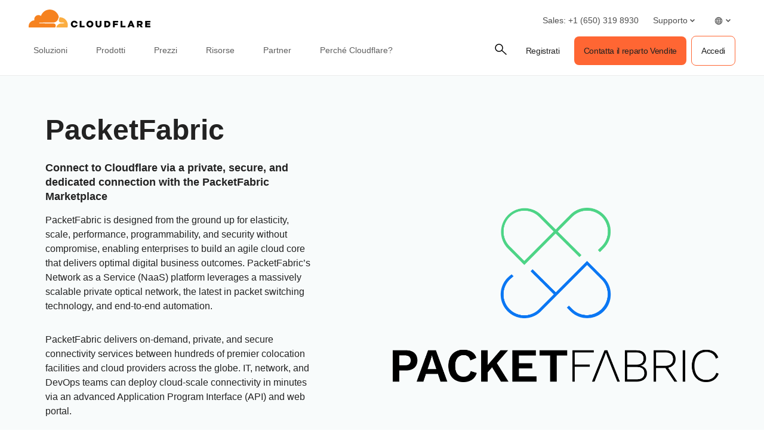

--- FILE ---
content_type: image/svg+xml
request_url: https://cf-assets.www.cloudflare.com/slt3lc6tev37/1YehMd2KFQH0K6P8LUUvyc/9f34d904a177a722f8bd1e7e2703e438/BDES-4908_-_network-interconnect-hero-illustration.svg
body_size: 10290
content:
<svg width="741" height="420" viewBox="0 0 741 420" fill="none" xmlns="http://www.w3.org/2000/svg">
<g clip-path="url(#clip0_1308_84)">
<mask id="mask0_1308_84" style="mask-type:alpha" maskUnits="userSpaceOnUse" x="-68" y="148" width="720" height="207">
<path d="M84.1514 184.552L549.86 184.099" stroke="white" stroke-width="3.86918"/>
<path d="M175.568 150.497L398.277 150.497" stroke="white" stroke-width="3.86918"/>
<path d="M457.779 318.509H589.236" stroke="white" stroke-width="3.86918"/>
<path d="M-28.6954 318.509L63.1518 318.509" stroke="white" stroke-width="3.86918"/>
<path d="M514.417 217.704H563.077" stroke="white" stroke-width="3.86918"/>
<path d="M603.099 283.636H651.76" stroke="white" stroke-width="3.86918"/>
<path d="M-68 284.906L4.71419 284.906" stroke="white" stroke-width="3.86918" stroke-dasharray="18.06 18.06"/>
<path d="M5.67218 184.627L72.2918 184.563" stroke="white" stroke-width="3.86918" stroke-dasharray="6.45 6.45"/>
<path d="M-21.1812 217.704L5.67328 217.704" stroke="white" stroke-width="3.86918"/>
<path d="M-38.5363 217.704H502.997" stroke="white" stroke-width="3.86918"/>
<path d="M28.6005 251.305H622.221" stroke="white" stroke-width="3.86918" stroke-dasharray="7.74 7.74"/>
<path d="M4.71124 284.906L569.133 282.363" stroke="white" stroke-width="3.86918"/>
<path d="M75.101 318.509H537.91" stroke="white" stroke-width="3.86918" stroke-dasharray="16.77 16.77"/>
<path d="M135.469 352.11L438.381 352.11" stroke="white" stroke-width="3.86918"/>
</mask>
<g mask="url(#mask0_1308_84)">
<rect x="-101.808" y="136.632" width="777.461" height="223.616" fill="url(#paint0_linear_1308_84)"/>
</g>
<circle cx="404.123" cy="210" r="157.537" fill="#E2EEFF" stroke="#911475" stroke-width="2.92638"/>
<path d="M403.147 150.497V169.031" stroke="black" stroke-width="3.90184"/>
<circle cx="405.099" cy="210" r="132.216" fill="url(#paint1_linear_1308_84)"/>
<mask id="mask1_1308_84" style="mask-type:luminance" maskUnits="userSpaceOnUse" x="465" y="143" width="73" height="68">
<path d="M537.029 210.016H475.189C475.189 185.881 471.755 163.253 465.724 143.752H519.301C530.943 163.895 537.057 186.746 537.029 210.016Z" fill="white"/>
</mask>
<g mask="url(#mask1_1308_84)">
<path d="M535.578 210.015L537.058 208.088V210.015H535.578Z" fill="white"/>
<path d="M533.385 210.016L537.057 205.256V208.09L535.577 210.016H533.385Z" fill="white"/>
<path d="M531.195 210.014L537.058 202.435V205.254L533.386 210.014H531.195Z" fill="white"/>
<path d="M529.017 210.015L537.058 199.602V202.436L531.195 210.015H529.017Z" fill="white"/>
<path d="M526.826 210.015L537.058 196.782V199.602L529.017 210.015H526.826Z" fill="white"/>
<path d="M524.634 210.015L537.058 193.948V196.782L526.826 210.015H524.634Z" fill="white"/>
<path d="M522.456 210.017L537.058 191.13V193.95L524.634 210.017H522.456Z" fill="white"/>
<path d="M520.265 210.015L537.058 188.295V191.129L522.456 210.015H520.265Z" fill="white"/>
<path d="M518.087 210.015L537.058 185.475V188.294L520.265 210.015H518.087Z" fill="white"/>
<path d="M515.895 210.015L537.058 182.642V185.475L518.087 210.015H515.895Z" fill="white"/>
<path d="M513.704 210.014L537.058 179.821V182.641L515.895 210.014H513.704Z" fill="white"/>
<path d="M511.525 210.016L537.057 176.989V179.822L513.702 210.016H511.525Z" fill="white"/>
<path d="M509.334 210.016L537.058 174.169V176.989L511.526 210.016H509.334Z" fill="white"/>
<path d="M507.143 210.015L537.058 171.335V174.169L509.334 210.015H507.143Z" fill="white"/>
<path d="M504.965 210.015L537.058 168.515V171.335L507.143 210.015H504.965Z" fill="white"/>
<path d="M502.773 210.015L537.058 165.682V168.515L504.965 210.015H502.773Z" fill="white"/>
<path d="M500.58 210.017L537.057 162.863V165.683L502.772 210.017H500.58Z" fill="white"/>
<path d="M498.403 210.015L537.057 160.042V162.862L500.581 210.015H498.403Z" fill="white"/>
<path d="M496.212 210.014L537.058 157.208V160.041L498.404 210.014H496.212Z" fill="white"/>
<path d="M494.035 210.015L537.058 154.388V157.208L496.212 210.015H494.035Z" fill="white"/>
<path d="M491.843 210.017L535.899 153.064L537.058 153.971V154.39L494.035 210.017H491.843Z" fill="white"/>
<path d="M489.652 210.015L534.531 152.001L535.899 153.062L491.843 210.015H489.652Z" fill="white"/>
<path d="M487.473 210.015L533.162 150.941L534.53 152.002L489.65 210.015H487.473Z" fill="white"/>
<path d="M485.282 210.016L531.795 149.895L533.163 150.941L487.474 210.016H485.282Z" fill="white"/>
<path d="M483.091 210.016L530.427 148.833L531.795 149.894L485.282 210.016H483.091Z" fill="white"/>
<path d="M480.913 210.016L529.059 147.772L530.427 148.833L483.091 210.016H480.913Z" fill="white"/>
<path d="M478.72 210.016L527.69 146.712L529.058 147.773L480.912 210.016H478.72Z" fill="white"/>
<path d="M476.53 210.016L526.323 145.651L527.691 146.712L478.721 210.016H476.53Z" fill="white"/>
<path d="M474.352 210.014L524.955 144.603L526.323 145.649L476.53 210.014H474.352Z" fill="white"/>
<path d="M472.16 210.016L523.42 143.753H523.866L524.955 144.604L474.352 210.016H472.16Z" fill="white"/>
<path d="M470.624 210.016L470.219 209.695L521.227 143.753H523.419L472.16 210.016H470.624Z" fill="white"/>
<path d="M470.219 209.695L468.851 208.634L519.049 143.753H521.227L470.219 209.695Z" fill="white"/>
<path d="M468.852 208.634L467.484 207.587L516.859 143.753H519.051L468.852 208.634Z" fill="white"/>
<path d="M467.484 207.587L466.116 206.527L514.667 143.753H516.859L467.484 207.587Z" fill="white"/>
<path d="M466.115 206.526L465.724 206.219V204.209L512.489 143.752H514.666L466.115 206.526Z" fill="white"/>
<path d="M465.724 201.375L510.297 143.752H512.489L465.724 204.209V201.375Z" fill="white"/>
<path d="M465.724 198.555L508.119 143.752H510.297L465.724 201.375V198.555Z" fill="white"/>
<path d="M465.724 195.722L505.928 143.752H508.119L465.724 198.555V195.722Z" fill="white"/>
<path d="M465.724 192.902L503.736 143.752H505.928L465.724 195.722V192.902Z" fill="white"/>
<path d="M465.724 190.068L501.558 143.752H503.736L465.724 192.902V190.068Z" fill="white"/>
<path d="M465.724 187.249L499.367 143.752H501.558L465.724 190.068V187.249Z" fill="white"/>
<path d="M465.724 184.415L497.175 143.752H499.367L465.724 187.249V184.415Z" fill="white"/>
<path d="M465.724 181.595L494.997 143.752H497.175L465.724 184.415V181.595Z" fill="white"/>
<path d="M465.724 178.762L492.806 143.752H494.997L465.724 181.595V178.762Z" fill="white"/>
<path d="M465.724 175.942L490.614 143.752H492.806L465.724 178.762V175.942Z" fill="white"/>
<path d="M465.724 173.108L488.436 143.752H490.614L465.724 175.942V173.108Z" fill="white"/>
<path d="M465.724 170.288L486.245 143.752H488.436L465.724 173.108V170.288Z" fill="white"/>
<path d="M465.724 167.455L484.053 143.752H486.245L465.724 170.288V167.455Z" fill="white"/>
<path d="M465.724 164.635L481.875 143.752H484.053L465.724 167.455V164.635Z" fill="white"/>
<path d="M465.724 161.801L479.684 143.752H481.875L465.724 164.635V161.801Z" fill="white"/>
<path d="M465.724 158.982L477.506 143.752H479.684L465.724 161.801V158.982Z" fill="white"/>
<path d="M465.724 156.148L475.314 143.752H477.506L465.724 158.982V156.148Z" fill="white"/>
<path d="M465.724 153.328L473.123 143.752H475.314L465.724 156.148V153.328Z" fill="white"/>
<path d="M465.724 150.495L470.945 143.752H473.123L465.724 153.328V150.495Z" fill="white"/>
<path d="M465.724 147.675L468.754 143.752H470.945L465.724 150.495V147.675Z" fill="white"/>
<path d="M465.724 144.841L466.562 143.752H468.754L465.724 147.675V144.841Z" fill="white"/>
<path d="M466.562 143.752L465.724 144.841V143.752H466.562Z" fill="white"/>
</g>
<mask id="mask2_1308_84" style="mask-type:luminance" maskUnits="userSpaceOnUse" x="404" y="276" width="116" height="67">
<path d="M466.153 276.582H519.716C508.088 296.738 491.364 313.461 471.207 325.103C451.063 336.731 428.198 342.859 404.941 342.845C431.101 342.845 453.925 316.183 466.153 276.582Z" fill="white"/>
</mask>
<g mask="url(#mask2_1308_84)">
<path d="M468.499 342.845L519.716 276.651V342.845H468.499Z" fill="white"/>
<path d="M466.321 342.845L517.58 276.582H519.716V276.652L468.499 342.845H466.321Z" fill="white"/>
<path d="M464.128 342.845L515.387 276.582H517.579L466.32 342.845H464.128Z" fill="white"/>
<path d="M461.938 342.845L513.211 276.582H515.389L464.129 342.845H461.938Z" fill="white"/>
<path d="M459.76 342.845L511.019 276.582H513.211L461.938 342.845H459.76Z" fill="white"/>
<path d="M457.568 342.845L508.842 276.582H511.019L459.76 342.845H457.568Z" fill="white"/>
<path d="M455.391 342.845L506.65 276.582H508.842L457.569 342.845H455.391Z" fill="white"/>
<path d="M453.199 342.845L504.458 276.582H506.65L455.391 342.845H453.199Z" fill="white"/>
<path d="M451.008 342.845L502.281 276.582H504.458L453.199 342.845H451.008Z" fill="white"/>
<path d="M448.83 342.845L500.089 276.582H502.281L451.008 342.845H448.83Z" fill="white"/>
<path d="M446.638 342.845L497.897 276.582H500.089L448.83 342.845H446.638Z" fill="white"/>
<path d="M444.447 342.845L495.72 276.582H497.897L446.638 342.845H444.447Z" fill="white"/>
<path d="M442.269 342.845L493.528 276.582H495.72L444.447 342.845H442.269Z" fill="white"/>
<path d="M440.076 342.845L491.335 276.582H493.527L442.268 342.845H440.076Z" fill="white"/>
<path d="M437.884 342.845L489.158 276.582H491.335L440.076 342.845H437.884Z" fill="white"/>
<path d="M435.708 342.845L486.967 276.582H489.159L437.886 342.845H435.708Z" fill="white"/>
<path d="M433.516 342.845L484.789 276.582H486.967L435.708 342.845H433.516Z" fill="white"/>
<path d="M431.339 342.845L482.598 276.582H484.79L433.516 342.845H431.339Z" fill="white"/>
<path d="M429.147 342.845L480.406 276.582H482.598L431.339 342.845H429.147Z" fill="white"/>
<path d="M426.955 342.845L478.229 276.582H480.406L429.147 342.845H426.955Z" fill="white"/>
<path d="M424.777 342.845L476.036 276.582H478.227L426.954 342.845H424.777Z" fill="white"/>
<path d="M422.586 342.845L473.845 276.582H476.037L424.778 342.845H422.586Z" fill="white"/>
<path d="M420.395 342.845L471.668 276.582H473.845L422.586 342.845H420.395Z" fill="white"/>
<path d="M418.217 342.845L469.476 276.582H471.668L420.395 342.845H418.217Z" fill="white"/>
<path d="M416.025 342.845L467.284 276.582H469.476L418.217 342.845H416.025Z" fill="white"/>
<path d="M413.834 342.845L465.107 276.582H467.284L416.025 342.845H413.834Z" fill="white"/>
<path d="M411.656 342.845L462.915 276.582H465.107L413.834 342.845H411.656Z" fill="white"/>
<path d="M409.464 342.845L460.723 276.582H462.915L411.656 342.845H409.464Z" fill="white"/>
<path d="M407.273 342.845L458.546 276.582H460.723L409.464 342.845H407.273Z" fill="white"/>
<path d="M405.095 342.845L456.354 276.582H458.546L407.273 342.845H405.095Z" fill="white"/>
<path d="M404.941 340.221L454.176 276.582H456.354L405.095 342.845H404.941V340.221Z" fill="white"/>
<path d="M404.941 337.387L451.985 276.582H454.176L404.941 340.221V337.387Z" fill="white"/>
<path d="M404.941 334.567L449.793 276.582H451.985L404.941 337.387V334.567Z" fill="white"/>
<path d="M404.941 331.734L447.615 276.582H449.793L404.941 334.567V331.734Z" fill="white"/>
<path d="M404.941 328.914L445.424 276.582H447.615L404.941 331.734V328.914Z" fill="white"/>
<path d="M404.941 326.08L443.232 276.582H445.424L404.941 328.914V326.08Z" fill="white"/>
<path d="M404.941 323.26L441.054 276.582H443.232L404.941 326.08V323.26Z" fill="white"/>
<path d="M404.941 320.427L438.863 276.582H441.054L404.941 323.26V320.427Z" fill="white"/>
<path d="M404.941 317.607L436.671 276.582H438.863L404.941 320.427V317.607Z" fill="white"/>
<path d="M404.941 314.773L434.493 276.582H436.671L404.941 317.607V314.773Z" fill="white"/>
<path d="M404.941 311.954L432.302 276.582H434.493L404.941 314.773V311.954Z" fill="white"/>
<path d="M404.941 309.12L430.124 276.582H432.302L404.941 311.954V309.12Z" fill="white"/>
<path d="M404.941 306.3L427.932 276.582H430.124L404.941 309.12V306.3Z" fill="white"/>
<path d="M404.941 303.467L425.741 276.582H427.932L404.941 306.3V303.467Z" fill="white"/>
<path d="M404.941 300.647L423.563 276.582H425.741L404.941 303.467V300.647Z" fill="white"/>
<path d="M404.941 297.813L421.371 276.582H423.563L404.941 300.647V297.813Z" fill="white"/>
<path d="M404.941 294.993L419.18 276.582H421.371L404.941 297.813V294.993Z" fill="white"/>
<path d="M404.941 292.16L417.002 276.582H419.18L404.941 294.993V292.16Z" fill="white"/>
<path d="M404.941 289.34L414.81 276.582H417.002L404.941 292.16V289.34Z" fill="white"/>
<path d="M404.941 286.506L412.619 276.582H414.81L404.941 289.34V286.506Z" fill="white"/>
<path d="M404.941 283.687L410.441 276.582H412.619L404.941 286.506V283.687Z" fill="white"/>
<path d="M404.941 280.867L408.25 276.582H410.441L404.941 283.687V280.867Z" fill="white"/>
<path d="M404.941 278.033L406.058 276.582H408.25L404.941 280.867V278.033Z" fill="white"/>
<path d="M406.058 276.582L404.941 278.033V276.582H406.058Z" fill="white"/>
</g>
<mask id="mask3_1308_84" style="mask-type:luminance" maskUnits="userSpaceOnUse" x="405" y="209" width="69" height="67">
<path d="M405.968 210H473.734C473.774 226.16 472.194 242.294 469.022 258.123C467.79 264.173 466.331 269.989 464.671 275.555H405.968V210.013V210Z" fill="white"/>
</mask>
<g mask="url(#mask3_1308_84)">
<path d="M472.047 275.541L473.774 273.234V275.541H472.047Z" fill="white"/>
<path d="M469.958 275.54L473.774 270.443V273.234L472.047 275.54H469.958Z" fill="white"/>
<path d="M467.857 275.541L473.774 267.64V270.444L469.959 275.541H467.857Z" fill="white"/>
<path d="M465.754 275.542L473.773 264.851V267.641L467.856 275.542H465.754Z" fill="white"/>
<path d="M463.666 275.541L473.773 262.06V264.85L465.754 275.541H463.666Z" fill="white"/>
<path d="M461.565 275.541L473.774 259.256V262.06L463.666 275.541H461.565Z" fill="white"/>
<path d="M459.476 275.541L473.774 256.466V259.256L461.564 275.541H459.476Z" fill="white"/>
<path d="M457.375 275.541L473.774 253.662V256.466L459.477 275.541H457.375Z" fill="white"/>
<path d="M455.273 275.541L473.775 250.871V253.661L457.375 275.541H455.273Z" fill="white"/>
<path d="M453.184 275.542L473.773 248.068V250.872L455.272 275.542H453.184Z" fill="white"/>
<path d="M451.081 275.54L473.772 245.276V248.067L453.183 275.54H451.081Z" fill="white"/>
<path d="M448.981 275.542L473.774 242.474V245.278L451.083 275.542H448.981Z" fill="white"/>
<path d="M446.893 275.542L473.774 239.684V242.474L448.981 275.542H446.893Z" fill="white"/>
<path d="M444.791 275.541L473.775 236.879V239.683L446.893 275.541H444.791Z" fill="white"/>
<path d="M442.69 275.542L473.775 234.089V236.88L444.792 275.542H442.69Z" fill="white"/>
<path d="M440.6 275.541L473.774 231.285V234.089L442.689 275.541H440.6Z" fill="white"/>
<path d="M438.498 275.541L473.773 228.494V231.284L440.599 275.541H438.498Z" fill="white"/>
<path d="M436.396 275.541L473.773 225.69V228.494L438.498 275.541H436.396Z" fill="white"/>
<path d="M434.309 275.541L473.774 222.9V225.691L436.397 275.541H434.309Z" fill="white"/>
<path d="M432.206 275.54L473.774 220.096V222.9L434.308 275.54H432.206Z" fill="white"/>
<path d="M430.118 275.542L473.774 217.307V220.097L432.206 275.542H430.118Z" fill="white"/>
<path d="M428.017 275.542L473.774 214.503V217.307L430.118 275.542H428.017Z" fill="white"/>
<path d="M425.915 275.541L473.775 211.712V214.503L428.017 275.541H425.915Z" fill="white"/>
<path d="M423.826 275.541L472.97 210H473.773V211.712L425.914 275.541H423.826Z" fill="white"/>
<path d="M421.724 275.541L470.869 210H472.97L423.826 275.541H421.724Z" fill="white"/>
<path d="M419.623 275.541L468.767 210H470.869L421.725 275.541H419.623Z" fill="white"/>
<path d="M417.534 275.541L466.679 210H468.767L419.623 275.541H417.534Z" fill="white"/>
<path d="M415.433 275.541L464.578 210H466.679L417.535 275.541H415.433Z" fill="white"/>
<path d="M413.331 275.541L462.475 210H464.577L415.432 275.541H413.331Z" fill="white"/>
<path d="M411.243 275.541L460.388 210H462.476L413.332 275.541H411.243Z" fill="white"/>
<path d="M409.141 275.541L458.285 210H460.387L411.242 275.541H409.141Z" fill="white"/>
<path d="M407.052 275.541L456.183 210H458.285L409.141 275.541H407.052Z" fill="white"/>
<path d="M405.968 274.188L454.095 210H456.183L407.052 275.541H405.968V274.188Z" fill="white"/>
<path d="M405.968 271.384L451.993 210H454.095L405.968 274.188V271.384Z" fill="white"/>
<path d="M405.968 268.593L449.905 210H451.993L405.968 271.384V268.593Z" fill="white"/>
<path d="M405.968 265.789L447.803 210H449.905L405.968 268.593V265.789Z" fill="white"/>
<path d="M405.968 262.999L445.701 210H447.803L405.968 265.789V262.999Z" fill="white"/>
<path d="M405.968 260.195L443.613 210H445.701L405.968 262.999V260.195Z" fill="white"/>
<path d="M405.968 257.405L441.511 210H443.613L405.968 260.195V257.405Z" fill="white"/>
<path d="M405.968 254.601L439.409 210H441.511L405.968 257.405V254.601Z" fill="white"/>
<path d="M405.968 251.811L437.321 210H439.409L405.968 254.601V251.811Z" fill="white"/>
<path d="M405.968 249.007L435.219 210H437.321L405.968 251.811V249.007Z" fill="white"/>
<path d="M405.968 246.217L433.117 210H435.219L405.968 249.007V246.217Z" fill="white"/>
<path d="M405.968 243.413L431.029 210H433.117L405.968 246.217V243.413Z" fill="white"/>
<path d="M405.968 240.623L428.927 210H431.029L405.968 243.413V240.623Z" fill="white"/>
<path d="M405.968 237.818L426.838 210H428.927L405.968 240.623V237.818Z" fill="white"/>
<path d="M405.968 235.028L424.737 210H426.838L405.968 237.819V235.028Z" fill="white"/>
<path d="M405.968 232.224L422.635 210H424.737L405.968 235.028V232.224Z" fill="white"/>
<path d="M405.968 229.434L420.546 210H422.635L405.968 232.224V229.434Z" fill="white"/>
<path d="M405.968 226.63L418.445 210H420.546L405.968 229.434V226.63Z" fill="white"/>
<path d="M405.968 223.84L416.343 210H418.445L405.968 226.63V223.84Z" fill="white"/>
<path d="M405.968 221.036L414.254 210H416.343L405.968 223.84V221.036Z" fill="white"/>
<path d="M405.968 218.246L412.153 210H414.254L405.968 221.036V218.246Z" fill="white"/>
<path d="M405.968 215.442L410.051 210H412.153L405.968 218.246V215.442Z" fill="white"/>
<path d="M405.968 212.652L407.962 210H410.051L405.968 215.442V212.652Z" fill="white"/>
<path d="M407.962 210L405.968 212.652V210H407.962Z" fill="white"/>
</g>
<mask id="mask4_1308_84" style="mask-type:luminance" maskUnits="userSpaceOnUse" x="343" y="276" width="62" height="67">
<path d="M404.502 276.236V342.513C378.328 342.513 355.504 315.852 343.276 276.236H404.502Z" fill="white"/>
</mask>
<g mask="url(#mask4_1308_84)">
<path d="M402.463 342.513L404.501 339.875V342.513H402.463Z" fill="white"/>
<path d="M400.273 342.513L404.502 337.042V339.875L402.464 342.513H400.273Z" fill="white"/>
<path d="M398.081 342.514L404.502 334.223V337.042L400.273 342.514H398.081Z" fill="white"/>
<path d="M395.903 342.513L404.502 331.401V334.221L398.081 342.513H395.903Z" fill="white"/>
<path d="M393.712 342.514L404.502 328.569V331.403L395.903 342.514H393.712Z" fill="white"/>
<path d="M391.534 342.512L404.502 325.748V328.567L393.712 342.512H391.534Z" fill="white"/>
<path d="M389.341 342.513L404.501 322.915V325.749L391.533 342.513H389.341Z" fill="white"/>
<path d="M387.151 342.514L404.502 320.096V322.915L389.342 342.514H387.151Z" fill="white"/>
<path d="M384.972 342.513L404.501 317.261V320.095L387.149 342.513H384.972Z" fill="white"/>
<path d="M382.781 342.513L404.502 314.442V317.262L384.973 342.513H382.781Z" fill="white"/>
<path d="M380.589 342.515L404.501 311.609V314.443L382.78 342.515H380.589Z" fill="white"/>
<path d="M378.411 342.513L404.501 308.788V311.608L380.589 342.513H378.411Z" fill="white"/>
<path d="M376.219 342.514L404.501 305.956V308.789L378.411 342.514H376.219Z" fill="white"/>
<path d="M374.029 342.513L404.502 303.134V305.954L376.22 342.513H374.029Z" fill="white"/>
<path d="M373.763 342.514L372.563 341.579L404.502 300.302V303.135L374.028 342.514H373.763Z" fill="white"/>
<path d="M372.562 341.578L371.194 340.531L404.502 297.482V300.302L372.562 341.578Z" fill="white"/>
<path d="M371.194 340.531L369.826 339.47L404.502 294.648V297.482L371.194 340.531Z" fill="white"/>
<path d="M369.826 339.471L368.458 338.41L404.501 291.829V294.648L369.826 339.471Z" fill="white"/>
<path d="M368.459 338.409L367.091 337.348L404.503 288.994V291.828L368.459 338.409Z" fill="white"/>
<path d="M367.091 337.349L365.723 336.288L404.502 286.175V288.995L367.091 337.349Z" fill="white"/>
<path d="M365.722 336.287L364.354 335.226L404.501 283.341V286.174L365.722 336.287Z" fill="white"/>
<path d="M364.355 335.226L362.987 334.179L404.502 280.521V283.34L364.355 335.226Z" fill="white"/>
<path d="M362.986 334.179L361.618 333.118L404.502 277.687V280.52L362.986 334.179Z" fill="white"/>
<path d="M361.618 333.119L360.25 332.058L403.441 276.236H404.502V277.688L361.618 333.119Z" fill="white"/>
<path d="M360.25 332.058L358.882 330.997L401.249 276.236H403.441L360.25 332.058Z" fill="white"/>
<path d="M358.882 330.997L357.514 329.937L399.071 276.236H401.249L358.882 330.997Z" fill="white"/>
<path d="M357.515 329.937L356.147 328.89L396.881 276.236H399.072L357.515 329.937Z" fill="white"/>
<path d="M356.145 328.89L354.777 327.829L394.688 276.236H396.879L356.145 328.89Z" fill="white"/>
<path d="M354.779 327.829L353.411 326.768L392.511 276.236H394.689L354.779 327.829Z" fill="white"/>
<path d="M353.41 326.768L352.042 325.707L390.319 276.236H392.511L353.41 326.768Z" fill="white"/>
<path d="M352.042 325.707L350.674 324.646L388.127 276.236H390.319L352.042 325.707Z" fill="white"/>
<path d="M350.674 324.646L349.306 323.599L385.95 276.236H388.127L350.674 324.646Z" fill="white"/>
<path d="M349.306 323.599L347.938 322.538L383.758 276.236H385.949L349.306 323.599Z" fill="white"/>
<path d="M347.938 322.538L346.57 321.477L381.566 276.236H383.758L347.938 322.538Z" fill="white"/>
<path d="M346.569 321.477L345.201 320.417L379.388 276.236H381.566L346.569 321.477Z" fill="white"/>
<path d="M345.203 320.417L343.835 319.356L377.198 276.236H379.389L345.203 320.417Z" fill="white"/>
<path d="M343.834 319.355L343.276 318.922V317.261L375.02 276.236H377.197L343.834 319.355Z" fill="white"/>
<path d="M343.276 314.442L372.828 276.236H375.02L343.276 317.261V314.442Z" fill="white"/>
<path d="M343.276 311.608L370.636 276.236H372.828L343.276 314.442V311.608Z" fill="white"/>
<path d="M343.276 308.788L368.459 276.236H370.636L343.276 311.608V308.788Z" fill="white"/>
<path d="M343.276 305.955L366.267 276.236H368.459L343.276 308.788V305.955Z" fill="white"/>
<path d="M343.276 303.135L364.075 276.236H366.267L343.276 305.955V303.135Z" fill="white"/>
<path d="M343.276 300.301L361.898 276.236H364.075L343.276 303.135V300.301Z" fill="white"/>
<path d="M343.276 297.481L359.706 276.236H361.898L343.276 300.301V297.481Z" fill="white"/>
<path d="M343.276 294.648L357.514 276.236H359.706L343.276 297.481V294.648Z" fill="white"/>
<path d="M343.276 291.828L355.337 276.236H357.514L343.276 294.648V291.828Z" fill="white"/>
<path d="M343.276 288.994L353.145 276.236H355.337L343.276 291.828V288.994Z" fill="white"/>
<path d="M353.145 276.236L343.276 288.994V276.236H353.145Z" fill="white"/>
</g>
<mask id="mask5_1308_84" style="mask-type:luminance" maskUnits="userSpaceOnUse" x="333" y="143" width="72" height="67">
<path d="M404.512 143.75V210H333.85C333.85 185.865 337.284 163.237 343.3 143.736H404.512V143.75Z" fill="white"/>
</mask>
<g mask="url(#mask5_1308_84)">
<path d="M404.373 210.015L404.514 209.846V210.015H404.373Z" fill="white"/>
<path d="M404.512 209.846L404.373 210.014H333.835V143.75H404.512V209.846Z" fill="white"/>
</g>
<mask id="mask6_1308_84" style="mask-type:luminance" maskUnits="userSpaceOnUse" x="272" y="210" width="72" height="66">
<path d="M343.336 275.927H290.309C278.781 256.16 272.712 233.72 272.754 210.869H333.991C333.991 234.57 337.392 256.777 343.336 275.927Z" fill="white"/>
</mask>
<g mask="url(#mask6_1308_84)">
<path d="M290.31 275.928L272.713 253.378V275.928H290.31Z" fill="white"/>
<path d="M292.466 275.928L272.712 250.595V253.378L290.309 275.928H292.466Z" fill="white"/>
<path d="M294.637 275.928L272.713 247.826V250.595L292.467 275.928H294.637Z" fill="white"/>
<path d="M296.806 275.926L272.712 245.042V247.825L294.636 275.926H296.806Z" fill="white"/>
<path d="M298.963 275.927L272.713 242.274V245.043L296.807 275.927H298.963Z" fill="white"/>
<path d="M301.133 275.927L272.712 239.491V242.274L298.963 275.927H301.133Z" fill="white"/>
<path d="M303.303 275.927L272.712 236.722V239.491L301.133 275.927H303.303Z" fill="white"/>
<path d="M305.459 275.927L272.712 233.953V236.722L303.303 275.927H305.459Z" fill="white"/>
<path d="M307.629 275.927L272.711 231.17V233.953L305.459 275.927H307.629Z" fill="white"/>
<path d="M309.8 275.927L272.712 228.401V231.17L307.63 275.927H309.8Z" fill="white"/>
<path d="M311.956 275.927L272.712 225.618V228.401L309.8 275.927H311.956Z" fill="white"/>
<path d="M314.128 275.926L272.713 222.849V225.618L311.957 275.926H314.128Z" fill="white"/>
<path d="M316.282 275.926L272.711 220.066V222.849L314.126 275.926H316.282Z" fill="white"/>
<path d="M318.454 275.927L272.712 217.298V220.067L316.283 275.927H318.454Z" fill="white"/>
<path d="M320.624 275.927L272.712 214.515V217.298L318.454 275.927H320.624Z" fill="white"/>
<path d="M322.781 275.927L272.713 211.746V214.515L320.625 275.927H322.781Z" fill="white"/>
<path d="M324.951 275.927L274.206 210.869H272.713V211.746L322.781 275.927H324.951Z" fill="white"/>
<path d="M327.121 275.927L276.376 210.869H274.205L324.951 275.927H327.121Z" fill="white"/>
<path d="M329.277 275.927L278.532 210.869H276.375L327.121 275.927H329.277Z" fill="white"/>
<path d="M331.448 275.927L280.703 210.869H278.533L329.278 275.927H331.448Z" fill="white"/>
<path d="M333.618 275.927L282.859 210.869H280.703L331.448 275.927H333.618Z" fill="white"/>
<path d="M335.774 275.927L285.029 210.869H282.859L333.618 275.927H335.774Z" fill="white"/>
<path d="M337.944 275.927L287.199 210.869H285.029L335.774 275.927H337.944Z" fill="white"/>
<path d="M340.114 275.927L289.355 210.869H287.199L337.944 275.927H340.114Z" fill="white"/>
<path d="M342.272 275.927L291.526 210.869H289.356L340.115 275.927H342.272Z" fill="white"/>
<path d="M343.336 274.515L293.696 210.869H291.526L342.271 275.927H343.336V274.515Z" fill="white"/>
<path d="M343.336 271.732L295.853 210.869H293.696L343.336 274.515V271.732Z" fill="white"/>
<path d="M343.336 268.963L298.023 210.869H295.853L343.336 271.732V268.963Z" fill="white"/>
<path d="M343.336 266.18L300.193 210.869H298.023L343.336 268.963V266.18Z" fill="white"/>
<path d="M343.336 263.411L302.35 210.869H300.193L343.336 266.18V263.411Z" fill="white"/>
<path d="M343.336 260.629L304.52 210.869H302.35L343.336 263.411V260.629Z" fill="white"/>
<path d="M343.336 257.86L306.676 210.869H304.52L343.336 260.629V257.86Z" fill="white"/>
<path d="M343.336 255.077L308.847 210.869H306.676L343.336 257.86V255.077Z" fill="white"/>
<path d="M343.336 252.308L311.017 210.869H308.847L343.336 255.077V252.308Z" fill="white"/>
<path d="M343.336 249.525L313.173 210.869H311.017L343.336 252.308V249.525Z" fill="white"/>
<path d="M343.336 246.756L315.344 210.869H313.173L343.336 249.525V246.756Z" fill="white"/>
<path d="M343.336 243.973L317.514 210.869H315.344L343.336 246.756V243.973Z" fill="white"/>
<path d="M343.336 241.204L319.67 210.869H317.514L343.336 243.973V241.204Z" fill="white"/>
<path d="M343.336 238.422L321.84 210.869H319.67L343.336 241.204V238.422Z" fill="white"/>
<path d="M343.336 235.653L324.011 210.869H321.84L343.336 238.422V235.653Z" fill="white"/>
<path d="M343.336 232.884L326.167 210.869H324.011L343.336 235.653V232.884Z" fill="white"/>
<path d="M343.336 230.101L328.337 210.869H326.167L343.336 232.884V230.101Z" fill="white"/>
<path d="M343.336 227.332L330.508 210.869H328.337L343.336 230.101V227.332Z" fill="white"/>
<path d="M343.336 224.549L332.664 210.869H330.508L343.336 227.332V224.549Z" fill="white"/>
<path d="M343.336 221.78L334.834 210.869H332.664L343.336 224.549V221.78Z" fill="white"/>
<path d="M343.336 218.998L336.991 210.869H334.834L343.336 221.78V218.998Z" fill="white"/>
<path d="M343.336 216.228L339.161 210.869H336.991L343.336 218.998V216.228Z" fill="white"/>
<path d="M343.336 213.446L341.331 210.869H339.161L343.336 216.228V213.446Z" fill="white"/>
<path d="M341.331 210.869L343.336 213.446V210.869H341.331Z" fill="white"/>
</g>
<mask id="mask7_1308_84" style="mask-type:luminance" maskUnits="userSpaceOnUse" x="290" y="77" width="115" height="68">
<path d="M404.958 77.8125C378.798 77.8125 355.96 104.446 343.746 144.062H290.183C301.811 123.919 318.549 107.182 338.692 95.5544C358.836 83.9265 381.701 77.8125 404.958 77.8125Z" fill="white"/>
</mask>
<g mask="url(#mask7_1308_84)">
<path d="M292.318 144.062L290.183 141.298V144.062H292.318Z" fill="white"/>
<path d="M294.496 144.062L290.183 138.478V141.298L292.318 144.062H294.496Z" fill="white"/>
<path d="M296.688 144.062L290.183 135.658V138.478L294.496 144.062H296.688Z" fill="white"/>
<path d="M298.865 144.062L290.183 132.825V135.658L296.688 144.062H298.865Z" fill="white"/>
<path d="M301.058 144.062L290.184 130.005V132.825L298.867 144.062H301.058Z" fill="white"/>
<path d="M303.236 144.061L290.184 127.185V130.004L301.058 144.061H303.236Z" fill="white"/>
<path d="M305.426 144.061L290.769 125.133L290.183 125.593V127.185L303.235 144.061H305.426Z" fill="white"/>
<path d="M307.604 144.061L292.137 124.072L290.769 125.133L305.426 144.061H307.604Z" fill="white"/>
<path d="M309.796 144.061L293.505 123.011L292.137 124.072L307.604 144.061H309.796Z" fill="white"/>
<path d="M311.973 144.062L294.873 121.951L293.505 123.012L309.796 144.062H311.973Z" fill="white"/>
<path d="M314.165 144.062L296.241 120.904L294.873 121.951L311.973 144.062H314.165Z" fill="white"/>
<path d="M316.342 144.062L297.609 119.843L296.241 120.904L314.165 144.062H316.342Z" fill="white"/>
<path d="M318.535 144.061L298.978 118.782L297.61 119.843L316.344 144.061H318.535Z" fill="white"/>
<path d="M320.712 144.062L300.345 117.735L298.977 118.782L318.534 144.062H320.712Z" fill="white"/>
<path d="M322.903 144.06L301.713 116.673L300.345 117.734L320.712 144.06H322.903Z" fill="white"/>
<path d="M325.081 144.062L303.081 115.614L301.713 116.675L322.903 144.062H325.081Z" fill="white"/>
<path d="M327.273 144.061L304.435 114.552L303.081 115.613L325.081 144.061H327.273Z" fill="white"/>
<path d="M329.45 144.061L305.803 113.505L304.435 114.552L327.273 144.061H329.45Z" fill="white"/>
<path d="M331.643 144.062L307.172 112.445L305.804 113.506L329.452 144.062H331.643Z" fill="white"/>
<path d="M333.82 144.061L308.539 111.383L307.171 112.444L331.642 144.061H333.82Z" fill="white"/>
<path d="M336.011 144.061L309.907 110.322L308.539 111.383L333.82 144.061H336.011Z" fill="white"/>
<path d="M338.19 144.062L311.276 109.276L309.908 110.323L336.013 144.062H338.19Z" fill="white"/>
<path d="M340.368 144.062L312.644 108.215L311.276 109.276L338.19 144.062H340.368Z" fill="white"/>
<path d="M342.56 144.062L314.012 107.154L312.644 108.215L340.368 144.062H342.56Z" fill="white"/>
<path d="M344.737 144.062L315.38 106.094L314.012 107.155L342.56 144.062H344.737Z" fill="white"/>
<path d="M346.928 144.062L316.747 105.047L315.379 106.094L344.736 144.062H346.928Z" fill="white"/>
<path d="M348.31 144.062L348.812 143.671L318.102 103.986L316.748 105.047L346.928 144.062H348.31Z" fill="white"/>
<path d="M319.494 102.901L350.188 142.584L348.819 143.643L318.125 103.96L319.494 102.901Z" fill="white"/>
<path d="M320.862 101.854L351.556 141.538L350.187 142.597L319.493 102.913L320.862 101.854Z" fill="white"/>
<path d="M351.549 141.563L404.958 100.245V77.8125H351.954L320.838 101.864L351.549 141.563Z" fill="white"/>
</g>
<path d="M405.099 77.7832L417.928 79.5263L429.363 86.4987L441.634 99.2815L450.559 112.936L458.368 129.205L463.388 144.602H405.099V77.7832Z" fill="white"/>
<circle cx="405.099" cy="210" r="131.687" stroke="#FF6633" stroke-width="3.90184"/>
<path d="M405.099 77.7832C405.099 288.402 405.099 323.273 405.099 314.381V342.216" stroke="#FF6633" stroke-width="1.95092"/>
<path d="M294.208 144.603C405.056 144.603 492.041 144.603 521.677 144.603" stroke="#FF6633" stroke-width="1.95092"/>
<path d="M272.882 210C384.467 210 507.482 210 537.315 210" stroke="#FF6633" stroke-width="1.95092"/>
<path d="M291.364 275.397C394.207 275.397 491.336 275.397 518.833 275.397" stroke="#FF6633" stroke-width="1.95092"/>
<path d="M390.882 79.2051C312.763 126.501 314.566 292.33 387.878 340.794" stroke="#FF6633" stroke-width="1.95092"/>
<path d="M417.893 79.2051C494.107 126.244 492.347 291.172 420.824 339.373" stroke="#FF6633" stroke-width="1.95092"/>
<path d="M434.192 171.859C439.595 167.755 445.695 173.855 441.577 179.243C436.175 183.347 430.074 177.247 434.192 171.859Z" fill="#960C3E"/>
<path d="M437.906 181.267C436.301 181.267 434.863 180.583 433.858 179.592C432.057 177.791 431.303 174.581 433.676 171.468L433.802 171.342C436.915 168.969 440.126 169.723 441.927 171.524C443.727 173.325 444.481 176.535 442.108 179.648L441.982 179.774C440.6 180.834 439.19 181.267 437.906 181.267ZM434.668 172.333C432.839 174.79 433.411 177.275 434.793 178.657C436.175 180.039 438.66 180.611 441.117 178.782C442.946 176.326 442.373 173.841 440.991 172.459C439.609 171.077 437.124 170.505 434.668 172.333Z" fill="#960C3E"/>
<path d="M367.39 242.146C372.792 238.042 378.893 244.143 374.775 249.531C369.372 253.635 363.272 247.535 367.39 242.146Z" fill="#960C3E"/>
<path d="M371.104 251.555C369.499 251.555 368.061 250.871 367.056 249.88C365.255 248.079 364.501 244.868 366.875 241.756L367 241.63C370.113 239.257 373.324 240.011 375.125 241.811C376.925 243.612 377.679 246.823 375.306 249.936L375.18 250.061C373.798 251.122 372.389 251.555 371.104 251.555ZM367.866 242.621C366.037 245.078 366.609 247.563 367.991 248.944C369.373 250.326 371.858 250.899 374.315 249.07C376.144 246.613 375.571 244.129 374.189 242.747C372.807 241.365 370.323 240.792 367.866 242.621Z" fill="#960C3E"/>
<path d="M301.169 171.859C306.571 167.755 312.671 173.855 308.553 179.243C303.151 183.347 297.051 177.247 301.169 171.859Z" fill="#960C3E"/>
<path d="M304.883 181.267C303.277 181.267 301.84 180.583 300.834 179.592C299.034 177.791 298.28 174.581 300.653 171.468L300.779 171.342C303.892 168.969 307.102 169.723 308.903 171.524C310.704 173.325 311.458 176.535 309.084 179.648L308.959 179.774C307.577 180.834 306.167 181.267 304.883 181.267ZM301.644 172.333C299.815 174.79 300.388 177.275 301.77 178.657C303.152 180.039 305.636 180.611 308.093 178.782C309.922 176.326 309.35 173.841 307.968 172.459C306.586 171.077 304.101 170.505 301.644 172.333Z" fill="#960C3E"/>
<path d="M377.845 113.187C383.247 109.084 389.347 115.184 385.229 120.572C379.827 124.676 373.726 118.576 377.845 113.187Z" fill="#960C3E"/>
<path d="M381.558 122.596C379.953 122.596 378.515 121.912 377.51 120.921C375.709 119.12 374.956 115.909 377.329 112.797L377.454 112.671C380.567 110.298 383.778 111.052 385.579 112.852C387.38 114.653 388.133 117.864 385.76 120.977L385.635 121.102C384.253 122.163 382.843 122.596 381.558 122.596ZM378.32 113.662C376.491 116.119 377.064 118.604 378.446 119.985C379.828 121.367 382.312 121.94 384.769 120.111C386.598 117.654 386.026 115.17 384.644 113.788C383.262 112.406 380.777 111.833 378.32 113.662Z" fill="#960C3E"/>
<path d="M423.739 303.141C429.142 299.037 435.242 305.137 431.124 310.525C425.722 314.629 419.621 308.529 423.739 303.141Z" fill="#960C3E"/>
<path d="M427.454 312.549C425.848 312.549 424.41 311.865 423.405 310.874C421.605 309.074 420.851 305.863 423.224 302.75L423.35 302.625C426.462 300.252 429.673 301.005 431.474 302.806C433.275 304.607 434.029 307.817 431.655 310.93L431.53 311.056C430.148 312.117 428.738 312.549 427.454 312.549ZM424.215 303.616C422.386 306.072 422.959 308.557 424.341 309.939C425.723 311.321 428.207 311.893 430.664 310.065C432.493 307.608 431.921 305.123 430.539 303.741C429.157 302.359 426.672 301.787 424.215 303.616Z" fill="#960C3E"/>
<path d="M476.017 119.577C481.42 115.473 487.52 121.573 483.402 126.961C478 131.065 471.899 124.965 476.017 119.577Z" fill="#960C3E"/>
<path d="M479.73 128.985C478.125 128.985 476.687 128.301 475.682 127.31C473.881 125.509 473.127 122.299 475.501 119.186L475.626 119.06C478.739 116.687 481.95 117.441 483.751 119.242C485.551 121.042 486.305 124.253 483.932 127.366L483.806 127.491C482.425 128.552 481.015 128.985 479.73 128.985ZM476.492 120.051C474.663 122.508 475.235 124.993 476.617 126.375C477.999 127.757 480.484 128.329 482.941 126.5C484.77 124.043 484.197 121.559 482.815 120.177C481.433 118.795 478.949 118.223 476.492 120.051Z" fill="#960C3E"/>
<path d="M325.57 295.008C330.972 290.904 337.072 297.004 332.954 302.393C327.552 306.497 321.452 300.396 325.57 295.008Z" fill="#960C3E"/>
<path d="M329.283 304.417C327.677 304.417 326.239 303.733 325.234 302.742C323.434 300.941 322.68 297.73 325.053 294.617L325.178 294.492C328.291 292.119 331.502 292.873 333.303 294.673C335.104 296.474 335.857 299.685 333.484 302.797L333.359 302.923C331.977 303.984 330.567 304.417 329.283 304.417ZM326.044 295.483C324.215 297.94 324.788 300.424 326.17 301.806C327.552 303.188 330.036 303.761 332.493 301.932C334.322 299.475 333.75 296.99 332.368 295.608C330.986 294.227 328.501 293.654 326.044 295.483Z" fill="#960C3E"/>
<path d="M500.414 242.727C505.816 238.623 511.916 244.723 507.798 250.111C502.396 254.215 496.296 248.115 500.414 242.727Z" fill="#960C3E"/>
<path d="M504.128 252.135C502.522 252.135 501.085 251.451 500.08 250.46C498.279 248.659 497.525 245.449 499.898 242.336L500.024 242.21C503.137 239.837 506.347 240.591 508.148 242.391C509.949 244.192 510.703 247.403 508.33 250.516L508.204 250.641C506.822 251.702 505.412 252.135 504.128 252.135ZM500.889 243.201C499.061 245.658 499.633 248.143 501.015 249.525C502.397 250.906 504.882 251.479 507.338 249.65C509.167 247.193 508.595 244.709 507.213 243.327C505.831 241.945 503.346 241.372 500.889 243.201Z" fill="#960C3E"/>
<path d="M223.225 357.248L223.225 366.779L422.939 366.768L422.938 357.237L223.225 357.248Z" fill="#A8CBFF" stroke="#911475" stroke-width="3.90184" stroke-miterlimit="10"/>
<path d="M435.18 294.356H210.983V357.24H435.18V294.356Z" fill="url(#paint2_linear_1308_84)" stroke="#911475" stroke-width="3.90184" stroke-miterlimit="10"/>
<path d="M425.492 347.644V303.952H220.663V347.644H425.492Z" fill="white"/>
<path d="M254.063 322.971H232.625" stroke="#F6821F" stroke-width="3.90184" stroke-miterlimit="10"/>
<path d="M311.751 334.436H232.625" stroke="#F6821F" stroke-width="3.90184" stroke-miterlimit="10"/>
<path d="M223.225 284.697L223.225 294.228L422.939 294.216L422.938 284.685L223.225 284.697Z" fill="#A8CBFF" stroke="#911475" stroke-width="3.90184" stroke-miterlimit="10"/>
<path d="M435.18 234.387H210.983V284.689H435.18V234.387Z" fill="url(#paint3_linear_1308_84)" stroke="#911475" stroke-width="3.90184" stroke-miterlimit="10"/>
<path d="M425.492 275.095V243.985H220.663V275.095H425.492Z" fill="white"/>
<path d="M239.006 266.415C241.217 266.415 243.01 264.622 243.01 262.411C243.01 260.2 241.217 258.408 239.006 258.408C236.795 258.408 235.003 260.2 235.003 262.411C235.003 264.622 236.795 266.415 239.006 266.415Z" fill="#FBAD41"/>
<path d="M257.023 266.416C260.34 266.416 263.028 263.727 263.028 260.411C263.028 257.094 260.34 254.405 257.023 254.405C253.706 254.405 251.018 257.094 251.018 260.411C251.018 263.727 253.706 266.416 257.023 266.416Z" fill="#F6821F"/>
<path d="M413.669 266.415L379.887 266.415" stroke="#FE7536" stroke-width="3.90184" stroke-miterlimit="10"/>
</g>
<defs>
<linearGradient id="paint0_linear_1308_84" x1="-86.6805" y1="368.056" x2="333.136" y2="-81.3494" gradientUnits="userSpaceOnUse">
<stop offset="0.36523" stop-color="#CE2F55" stop-opacity="0"/>
<stop offset="0.602115" stop-color="#CE2F55"/>
<stop offset="0.760417" stop-color="#FF6633"/>
<stop offset="1" stop-color="#FBAD41"/>
</linearGradient>
<linearGradient id="paint1_linear_1308_84" x1="328.552" y1="335.837" x2="443.372" y2="146.211" gradientUnits="userSpaceOnUse">
<stop stop-color="#DE0C52"/>
<stop offset="0.285291" stop-color="#FF5713"/>
<stop offset="0.619792" stop-color="#FF7612"/>
<stop offset="1" stop-color="#FFA612"/>
</linearGradient>
<linearGradient id="paint2_linear_1308_84" x1="323.081" y1="294.356" x2="323.081" y2="357.24" gradientUnits="userSpaceOnUse">
<stop stop-color="#E0EDFF"/>
<stop offset="1" stop-color="white"/>
</linearGradient>
<linearGradient id="paint3_linear_1308_84" x1="323.081" y1="234.387" x2="323.081" y2="284.689" gradientUnits="userSpaceOnUse">
<stop stop-color="#E0EDFF"/>
<stop offset="1" stop-color="white"/>
</linearGradient>
<clipPath id="clip0_1308_84">
<rect width="740" height="420" fill="white" transform="translate(0.5)"/>
</clipPath>
</defs>
</svg>
